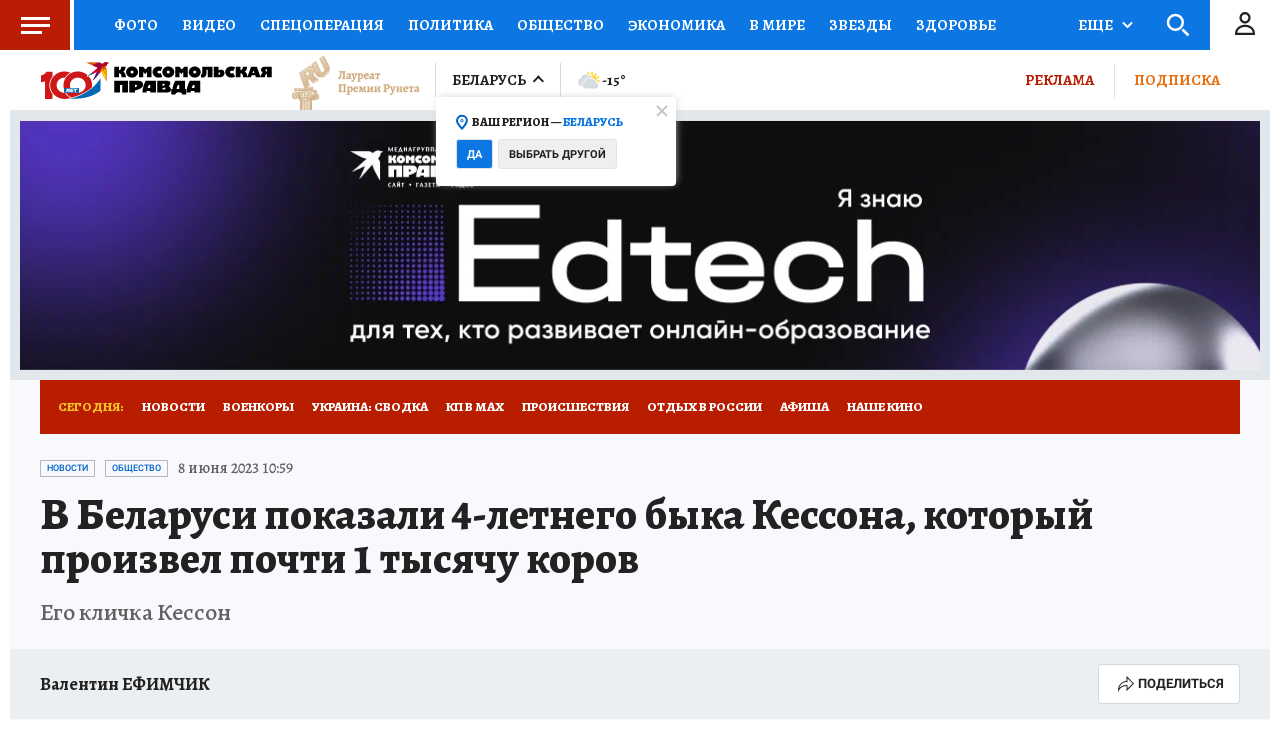

--- FILE ---
content_type: text/html
request_url: https://tns-counter.ru/nc01a**R%3Eundefined*kp_ru/ru/UTF-8/tmsec=kp_ru/477441771***
body_size: -73
content:
2D856701697C6974X1769761140:2D856701697C6974X1769761140

--- FILE ---
content_type: text/html; charset=UTF-8
request_url: https://tech.punchmedia.ru/sync/?pn=_pm_&pu=ws50ksd00zexd5wuqbynb2km68195ljyeme&pt=30
body_size: 427
content:
{"pmg":{"pu":"ZZ76tnRVoKDA"},"_pm_":{"pu":"ws50ksd00zexd5wuqbynb2km68195ljyeme"}}